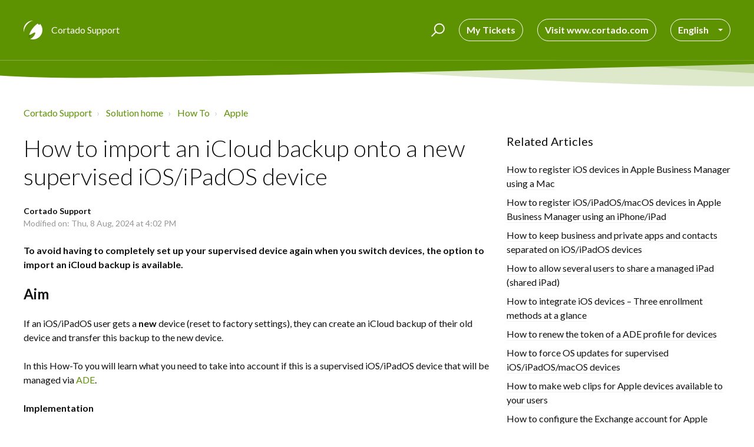

--- FILE ---
content_type: text/html; charset=utf-8
request_url: https://support.cortado.com/en/support/solutions/articles/43000553236-how-to-import-an-icloud-backup-onto-a-new-supervised-ios-device
body_size: 13968
content:
<!DOCTYPE html>
       
        <!--[if lt IE 7]><html class="no-js ie6 dew-dsm-theme " lang="en" dir="ltr" data-date-format="non_us"><![endif]-->       
        <!--[if IE 7]><html class="no-js ie7 dew-dsm-theme " lang="en" dir="ltr" data-date-format="non_us"><![endif]-->       
        <!--[if IE 8]><html class="no-js ie8 dew-dsm-theme " lang="en" dir="ltr" data-date-format="non_us"><![endif]-->       
        <!--[if IE 9]><html class="no-js ie9 dew-dsm-theme " lang="en" dir="ltr" data-date-format="non_us"><![endif]-->       
        <!--[if IE 10]><html class="no-js ie10 dew-dsm-theme " lang="en" dir="ltr" data-date-format="non_us"><![endif]-->       
        <!--[if (gt IE 10)|!(IE)]><!--><html class="no-js  dew-dsm-theme " lang="en" dir="ltr" data-date-format="non_us"><!--<![endif]-->
	<head>
		
		

<!-- Title for the page -->
<title>
  
    How to import an iCloud backup onto a new supervised iOS/iPadOS device -
  
  
  
    Cortado Support
</title>
 
<!-- Meta information -->

      <meta charset="utf-8" />
      <meta http-equiv="X-UA-Compatible" content="IE=edge,chrome=1" />
      <meta name="description" content= "To ensure that your managed iOS/iPadOS devices do not have to be completely set up again when you change devices, it is a good idea to import an iCloud backup." />
      <meta name="author" content= "" />
       <meta property="og:title" content="Import an iCloud backup onto a new supervised iOS/iPadOS device" />  <meta property="og:url" content="https://support.cortado.com/en/support/solutions/articles/43000553236-how-to-import-an-icloud-backup-onto-a-new-supervised-ios-ipados-device" />  <meta property="og:description" content=" To avoid having to completely set up your supervised device again when you switch devices, the option to import an iCloud backup is available.  Aim  If an iOS/iPadOS user gets a new device (reset to factory settings), they can create an iCloud ba..." />  <meta property="og:image" content="https://s3.amazonaws.com/cdn.freshdesk.com/data/helpdesk/attachments/production/43549058917/logo/aO1gFuW0Ih7qspb8NHTiQvbW9-gSwvrxng.png?X-Amz-Algorithm=AWS4-HMAC-SHA256&amp;amp;X-Amz-Credential=AKIAS6FNSMY2XLZULJPI%2F20260119%2Fus-east-1%2Fs3%2Faws4_request&amp;amp;X-Amz-Date=20260119T094113Z&amp;amp;X-Amz-Expires=604800&amp;amp;X-Amz-SignedHeaders=host&amp;amp;X-Amz-Signature=5d154c5982077957f119f270e653b8f9a849082953807ac8303e598978bbe414" />  <meta property="og:site_name" content="Cortado Support" />  <meta property="og:type" content="article" />  <meta name="twitter:title" content="Import an iCloud backup onto a new supervised iOS/iPadOS device" />  <meta name="twitter:url" content="https://support.cortado.com/en/support/solutions/articles/43000553236-how-to-import-an-icloud-backup-onto-a-new-supervised-ios-ipados-device" />  <meta name="twitter:description" content=" To avoid having to completely set up your supervised device again when you switch devices, the option to import an iCloud backup is available.  Aim  If an iOS/iPadOS user gets a new device (reset to factory settings), they can create an iCloud ba..." />  <meta name="twitter:image" content="https://s3.amazonaws.com/cdn.freshdesk.com/data/helpdesk/attachments/production/43549058917/logo/aO1gFuW0Ih7qspb8NHTiQvbW9-gSwvrxng.png?X-Amz-Algorithm=AWS4-HMAC-SHA256&amp;amp;X-Amz-Credential=AKIAS6FNSMY2XLZULJPI%2F20260119%2Fus-east-1%2Fs3%2Faws4_request&amp;amp;X-Amz-Date=20260119T094113Z&amp;amp;X-Amz-Expires=604800&amp;amp;X-Amz-SignedHeaders=host&amp;amp;X-Amz-Signature=5d154c5982077957f119f270e653b8f9a849082953807ac8303e598978bbe414" />  <meta name="twitter:card" content="summary" />  <link rel="canonical" href="https://support.cortado.com/en/support/solutions/articles/43000553236-how-to-import-an-icloud-backup-onto-a-new-supervised-ios-ipados-device" />  <link rel='alternate' hreflang="de" href="https://support.cortado.com/de/support/solutions/articles/43000553236-so-spielen-sie-ein-icloud-backup-auf-einem-neuen-betreuten-ios-ipad-ger%C3%A4t-ein"/>  <link rel='alternate' hreflang="en" href="https://support.cortado.com/en/support/solutions/articles/43000553236-how-to-import-an-icloud-backup-onto-a-new-supervised-ios-ipados-device"/> 

<!-- Responsive setting -->
<link rel="apple-touch-icon" href="https://s3.amazonaws.com/cdn.freshdesk.com/data/helpdesk/attachments/production/43549058909/fav_icon/n6IrYDagpbsPvQ0E-vwl8r5IxhWyiyXp5A.png" />
        <link rel="apple-touch-icon" sizes="72x72" href="https://s3.amazonaws.com/cdn.freshdesk.com/data/helpdesk/attachments/production/43549058909/fav_icon/n6IrYDagpbsPvQ0E-vwl8r5IxhWyiyXp5A.png" />
        <link rel="apple-touch-icon" sizes="114x114" href="https://s3.amazonaws.com/cdn.freshdesk.com/data/helpdesk/attachments/production/43549058909/fav_icon/n6IrYDagpbsPvQ0E-vwl8r5IxhWyiyXp5A.png" />
        <link rel="apple-touch-icon" sizes="144x144" href="https://s3.amazonaws.com/cdn.freshdesk.com/data/helpdesk/attachments/production/43549058909/fav_icon/n6IrYDagpbsPvQ0E-vwl8r5IxhWyiyXp5A.png" />
        <meta name="viewport" content="width=device-width, initial-scale=1.0, maximum-scale=5.0, user-scalable=yes" /> 

<meta name="viewport" content="width=device-width, initial-scale=1.0" />
<link href="https://fonts.googleapis.com/css?family=Lato:300,300i,400,400i,700,700i" rel="stylesheet">
<link rel="stylesheet" href="//maxcdn.bootstrapcdn.com/font-awesome/4.7.0/css/font-awesome.min.css" />
<link rel="stylesheet" href="//cdn.jsdelivr.net/highlight.js/9.10.0/styles/github.min.css" />
<link rel="stylesheet" href="//cdn.jsdelivr.net/jquery.magnific-popup/1.0.0/magnific-popup.css" />


<!-- Start of HubSpot Embed Code -->
<script type="text/javascript" id="hs-script-loader" async defer src="//js-eu1.hs-scripts.com/146446464.js"></script>
<!-- End of HubSpot Embed Code -->
		
		<!-- Adding meta tag for CSRF token -->
		<meta name="csrf-param" content="authenticity_token" />
<meta name="csrf-token" content="+Jmt8+Yck65SZw5+lT2GzTYYRVLuV6exIR0M4CabCJpODC2CY2L0LiPzXgoqkNJaVDprNWOPQyeyxQRf3oMzzQ==" />
		<!-- End meta tag for CSRF token -->
		
		<!-- Fav icon for portal -->
		<link rel='shortcut icon' href='https://s3.amazonaws.com/cdn.freshdesk.com/data/helpdesk/attachments/production/43549058909/fav_icon/n6IrYDagpbsPvQ0E-vwl8r5IxhWyiyXp5A.png' />

		<!-- Base stylesheet -->
 
		<link rel="stylesheet" media="print" href="https://assets1.freshdesk.com/assets/cdn/portal_print-6e04b27f27ab27faab81f917d275d593fa892ce13150854024baaf983b3f4326.css" />
	  		<link rel="stylesheet" media="screen" href="https://assets1.freshdesk.com/assets/cdn/falcon_portal_utils-a58414d6bc8bc6ca4d78f5b3f76522e4970de435e68a5a2fedcda0db58f21600.css" />	

		
		<!-- Theme stylesheet -->

		<link href="/support/theme.css?v=4&amp;d=1761636266" media="screen" rel="stylesheet" type="text/css">

		<!-- Google font url if present -->
		<link href='https://fonts.googleapis.com/css?family=Source+Sans+Pro:regular,italic,600,700,700italic|Poppins:regular,600,700' rel='stylesheet' type='text/css' nonce='lLn+0CwwLmYz2iX8SiFf7Q=='>

		<!-- Including default portal based script framework at the top -->
		<script src="https://assets4.freshdesk.com/assets/cdn/portal_head_v2-d07ff5985065d4b2f2826fdbbaef7df41eb75e17b915635bf0413a6bc12fd7b7.js"></script>
		<!-- Including syntexhighlighter for portal -->
		<script src="https://assets5.freshdesk.com/assets/cdn/prism-841b9ba9ca7f9e1bc3cdfdd4583524f65913717a3ab77714a45dd2921531a402.js"></script>

		

		<!-- Access portal settings information via javascript -->
		 <script type="text/javascript">     var portal = {"language":"de","name":"Cortado Support","contact_info":"","current_page_name":"article_view","current_tab":"solutions","vault_service":{"url":"https://vault-service.freshworks.com/data","max_try":2,"product_name":"fd"},"current_account_id":992215,"preferences":{"bg_color":"#f3f5f7","header_color":"#ffffff","help_center_color":"#f3f5f7","footer_color":"#183247","tab_color":"#ffffff","tab_hover_color":"#5d9200","btn_background":"#f3f5f7","btn_primary_background":"#5d9200","base_font":"Source Sans Pro","text_color":"#183247","headings_font":"Poppins","headings_color":"#183247","link_color":"#5d9200","link_color_hover":"#518100","input_focus_ring_color":"#5d9200","non_responsive":"false"},"image_placeholders":{"spacer":"https://assets8.freshdesk.com/assets/misc/spacer.gif","profile_thumb":"https://assets4.freshdesk.com/assets/misc/profile_blank_thumb-4a7b26415585aebbd79863bd5497100b1ea52bab8df8db7a1aecae4da879fd96.jpg","profile_medium":"https://assets1.freshdesk.com/assets/misc/profile_blank_medium-1dfbfbae68bb67de0258044a99f62e94144f1cc34efeea73e3fb85fe51bc1a2c.jpg"},"falcon_portal_theme":true,"current_object_id":43000553236};     var attachment_size = 20;     var blocked_extensions = "";     var allowed_extensions = "";     var store = { 
        ticket: {},
        portalLaunchParty: {} };    store.portalLaunchParty.ticketFragmentsEnabled = false;    store.pod = "us-east-1";    store.region = "US"; </script> 


			
	</head>
	<body>
            	
		
		
		

<!-- Notification Messages -->
 <div class="alert alert-with-close notice hide" id="noticeajax"></div> 
<div class="layout layout--anonymous">
  <div class="layout__head">
  	


<header class="topbar container topbar--small" data-topbar>
  <div class="container-inner topbar__container-inner">
    <div class="topbar__inner">
      <div class="topbar__col clearfix">
        <div class="logo-wrapper">
          <div class="logo">
            <a href="https://support.cortado.com">
              <!--<img src="https://s3.amazonaws.com/cdn.freshdesk.com/data/helpdesk/attachments/production/43549058917/logo/aO1gFuW0Ih7qspb8NHTiQvbW9-gSwvrxng.png" alt="">-->
              <svg width="32" height="32" viewBox="0 0 32 32" fill="none" xmlns="http://www.w3.org/2000/svg">
				<path opacity="0.3" fill-rule="evenodd" clip-rule="evenodd" d="M9.19002 30.51C9.19002 30.4201 9.18001 28.4201 11.8601 23.64C10.81 24.11 9.98001 24.41 9.41002 24.6C9.41002 24.6 8.52001 27.3001 9.19002 30.51ZM24.52 4.90999C24.65 5.18999 24.8601 5.64001 25.11 6.06001C25.6601 5.44001 26.2201 4.79 26.81 4.14999C25.3401 4.47 24.52 4.90999 24.52 4.90999Z" fill="black"/>
				<path fill-rule="evenodd" clip-rule="evenodd" d="M16 0C7.16 0 0 7.16 0 16C0 17.23 0.14 18.43 0.4 19.5799C0.36 15.47 3.36999 8.65 7.71001 4.79C11.8 1.14999 14.6 0.309995 16.77 0.02C16.51 0.00999462 16.2599 0 16 0ZM27.81 5.21001C27.97 6.36 27.2201 7.3 26.45 7.36999C25.76 7.44 24.8601 5.66 24.52 4.90999C21.59 6.28 18.16 9.82005 16.63 11.77C14.52 14.47 11.83 17.6201 9.68 23.77C9.58 24.0601 9.49 24.33 9.40999 24.6C10.58 24.2201 12.8 23.36 15.72 21.61C20.13 18.97 20.88 20.29 18.84 24.16C16.95 27.72 13.35 30.84 10.83 31.1399C12.45 31.6999 14.19 32 16 32C24.84 32 32 24.84 32 16C32 11.84 30.41 8.06 27.81 5.21001Z" fill="white"/>
			  </svg>

            </a>
          </div>
        </div>
        <p class="help-center-name">Cortado Support</p>
        <button type="button" role="button" aria-label="Toggle Navigation" class="lines-button x" data-toggle-menu> <span class="lines"></span> </button>
      </div>
      <div class="topbar__col topbar__menu">
        <div class="topbar__collapse" data-menu>
          <div class="topbar__controls topbar__controls--anonymous">
            <div class="topbar__search">
              <form class="hc-search-form print--remove" autocomplete="off" action="/en/support/search/solutions" id="hc-search-form" data-csrf-ignore="true">
	<div class="hc-search-input">
	<label for="support-search-input" class="hide">Enter your search term here...</label>
		<input placeholder="Enter your search term here..." type="text"
			name="term" class="special" value=""
            rel="page-search" data-max-matches="10" id="support-search-input">
	</div>
	<div class="hc-search-button">
		<button class="btn btn-primary" aria-label="Search" type="submit" autocomplete="off">
			<i class="mobile-icon-search hide-tablet"></i>
			<span class="hide-in-mobile">
				Search
			</span>
		</button>
	</div>
</form>
              <button type="button" role="button" class="topbar__btn-search">
                <svg xmlns="http://www.w3.org/2000/svg" width="23" height="24" viewBox="0 0 23 24">
                  <g fill="none" fill-rule="evenodd" transform="translate(-6 -2)">
                    <circle cx="19.889" cy="11.611" r="8" stroke="#fff" stroke-width="2" transform="rotate(45 19.89 11.61)"/>
                    <path fill="#fff" fill-rule="nonzero" d="M9.34328327,15.6566781 L11.3432833,15.6566781 L11.3432833,25.6606781 C11.3432833,26.2106781 10.8992833,26.6566781 10.3432833,26.6566781 C9.79128327,26.6566781 9.34328327,26.2116781 9.34328327,25.6606781 L9.34328327,15.6566781 Z" transform="rotate(45 10.343 21.157)"/>
                  </g>
                </svg>
              </button>
            </div>
            
            
            
            <!--<a class="btn btn-topbar" href="/en/support/tickets/new">Submit a ticket</a>-->
            <a class="btn btn-topbar" href="/support/tickets">My Tickets</a>
            <a class="btn btn-topbar" href="https://www.cortado.com/en">Visit www.cortado.com</a>
            
            
            
            <div class="banner-language-selector pull-right" data-tabs="tabs"
                data-toggle='tooltip' data-placement="bottom" title=""><ul class="language-options" role="tablist"><li class="dropdown"><h5 class="dropdown-toggle" data-toggle="dropdown"><span>English</span><span class="caret"></span></h5><ul class="dropdown-menu " role="menu" aria-labelledby="dropdownMenu"><li><a class="" tabindex="-1" href="/de/support/solutions/articles/43000553236-so-spielen-sie-ein-icloud-backup-auf-einem-neuen-betreuten-ios-ipad-ger%C3%A4t-ein">German</a></li><li><a class="active" tabindex="-1" href="/en/support/solutions/articles/43000553236-how-to-import-an-icloud-backup-onto-a-new-supervised-ios-ipados-device"><span class='icon-dd-tick-dark'></span>English </a></li></ul></li></ul></div> <div class="welcome">Welcome <b></b> </div>  <b><a href="/en/support/login"><b>Login</b></a></b>
          </div>
        </div>
      </div>
    </div>
  </div>

  <!-- Search and page links for the page -->
  
    
  

</header>

		<div class="waves waves--small " data-wave-small>
		  <svg xmlns="http://www.w3.org/2000/svg" viewBox="0 0 2000 47" xmlns:xlink="http://www.w3.org/1999/xlink">
		    <g fill="none" fill-rule="evenodd">
		      <path fill-rule="nonzero" d="M403.925926,32 C583.088889,32 1900,0 1900,0 L0,0 C0,0 163.540741,32 403.925926,32 Z" transform="translate(-250)" />
		      <path fill-opacity="0.2" fill-rule="nonzero" d="M1342.66667,76 C1552.37037,76 1900,0.2 1900,0.2 L0,0.2 C0,0.2 896.518519,76 1342.66667,76 Z" transform="translate(0 -29)"  />
		      <path fill-opacity="0.2" fill-rule="nonzero" d="M1342.66667,76 C1552.37037,76 1900,0.2 1900,0.2 L0,0.2 C0,0.2 896.518519,76 1342.66667,76 Z" transform="translate(617 -29)"  />
		    </g>
		  </svg>
		</div>

  </div>
  <div class="layout__content">
    
      
    
    
    <div class="container">
  <div class="container-inner">
    <div class="article-page">
      <div class="row clearfix">
        <div class="column column--sm-12">
          <ol class="breadcrumbs">
            <li>
              <a href="/support/home">Cortado Support</a>
            </li>
            <li title="Solution home">
              <a href="/en/support/solutions">Solution home</a>
            </li>
            <li title="How To">
              <a href="/en/support/solutions/43000361948">How To</a>
            </li>
            <li title="Apple">
              <a href="/en/support/solutions/folders/43000564775">Apple</a>
            </li>
          </ol>
        </div>
      </div>

      <div class="row clearfix">
        <div class="column column--sm-8">
          <article class="article clearfix" itemscope itemtype="http://schema.org/Article">
            <header class="article-header">
              <h1 class="article__title" itemprop="name">
                How to import an iCloud backup onto a new supervised iOS/iPadOS device
              </h1>

              <div class="article-meta">
                <div class="article-meta__col article-meta__col--main">
                  <div class="entry-info">
                    <div class="entry-info__content">
                      <b class="author">
                        Cortado Support
                      </b>
                      <div class="meta">Modified on: Thu, 8 Aug, 2024 at  4:02 PM</div>
                    </div>
                  </div>
                </div>
              </div>
            </header>

            <div class="article__body markdown" itemprop="articleBody">
              <p data-identifyelement="506"><strong data-identifyelement="507" dir="ltr">To avoid having to completely set up your supervised device again when you switch devices, the option to import an iCloud backup is available.</strong></p><h3 data-identifyelement="508" id="Aim"><strong data-identifyelement="509">Aim</strong></h3><p data-identifyelement="510" dir="ltr">If an iOS/iPadOS user gets a <strong data-identifyelement="472" dir="ltr">new&nbsp;</strong>device (reset to factory settings), they can create an iCloud backup of their old device and transfer this backup to the new device.</p><p data-identifyelement="511" dir="ltr">In this How-To you will learn what you need to take into account if this is a supervised iOS/iPadOS device that will be managed via <a data-identifyelement="473" href="https://support.cortado.com/en/support/solutions/articles/43000589056-embedding-company-owned-apple-devices-cobo-cope-">ADE</a>.</p><p class="fd-toc"><strong data-identifyelement="513">Implementation</strong></p><h4 data-identifyelement="514" dir="ltr" id="Creating-a-iCloud-backup">Creating a iCloud backup</h4><blockquote data-identifyelement="474" dir="ltr">Note! The user must be allowed to enter an Apple ID for this. Modifying account settings must be permitted in the policies.</blockquote><ul data-identifyelement="521"><li data-identifyelement="522" dir="ltr">Then the user creates an iCloud backup on the old iOS/iPadOS device (arrow in illus.). The user can find further information on this in the Apple <a data-identifyelement="529" href="https://support.apple.com/en-us/HT203977" rel="noopener noreferrer" target="_blank">Help pages</a> von Apple.</li></ul><p data-identifyelement="475"><img src="https://s3.amazonaws.com/cdn.freshdesk.com/data/helpdesk/attachments/production/43428479133/original/GT2xJu-2g5LwjSdOEJ8WdgJ7um8ToSJpVw.png?1691576929" style="width: auto;" class="fr-fil fr-dib" data-attachment="[object Object]" data-id="43428479133" alt="activate iCloud backup" data-identifyelement="476"></p><blockquote data-identifyelement="477" dir="ltr">Note! You can also force the creation of an encrypted backup with the Force encrypted backups policy.</blockquote><h4 data-identifyelement="532" id="Importing-an-iCloud-Backup">Importing an iCloud-Backup</h4><ul data-identifyelement="533"><li data-identifyelement="534" dir="ltr">Open <em data-identifyelement="478">Administration→ Settings→ Apple Automated Device Enrollment→ Configure</em> and create a new ADE profile or edit an already existing. Note that the <em data-identifyelement="479">Enable pairing</em>, <em data-identifyelement="535">Restore from backup</em> and <em data-identifyelement="536">Sign in to Apple ID and iCloud</em> checkboxes must be checked (arrow in illus.).</li></ul><p data-identifyelement="480"><img src="https://s3.amazonaws.com/cdn.freshdesk.com/data/helpdesk/attachments/production/43503206829/original/8ghZw4skh2musJ4zteE--tearCrUP8gj6g.png?1723111908" style="width: auto; max-width: 100%;" class="fr-fil fr-dib" data-attachment="[object Object]" data-id="43503206829" alt="set up ADE profile" data-identifyelement="481"></p><p data-identifyelement="482"><a name="illus1" data-identifyelement="483"></a></p><ul data-identifyelement="539"><li data-identifyelement="540" dir="ltr">In <em data-identifyelement="541">Apple Business Manager,</em> link the ADE profile with the new iOS/iPadOS device (serial number). A description of how to do that can be found <a data-identifyelement="542" href="https://support.cortado.com/en/support/solutions/articles/43000589056-embedding-company-owned-apple-devices-cobo-cope-">here</a>.</li><li data-identifyelement="543">While setting up the new device, at the setup step <em data-identifyelement="544">Apps &amp; Daten</em>, the user must select <em data-identifyelement="545">Restore from iCloud backup&nbsp;</em>and then enter the Apple ID and the password that were used to create the iCloud backup. The user can find further information on this in the Apple <a data-identifyelement="546" href="https://support.apple.com/en-us/HT203977" rel="noopener noreferrer" target="_blank">Help pages</a>.</li><li data-identifyelement="547">After completion of all the setup steps, the apps, photos and other data will be progressively restored in the background. Depending on the volume of data, this will take place over the following hours or days.</li></ul>
            </div>

            
          </article>
          <br/>
          <footer class="article-footer clearfix">
            <p class="article-vote" id="voting-container" 
											data-user-id="" 
											data-article-id="43000553236"
											data-language="en">
										Did you find it helpful?<span data-href="/en/support/solutions/articles/43000553236/thumbs_up" class="vote-up a-link" id="article_thumbs_up" 
									data-remote="true" data-method="put" data-update="#voting-container" 
									data-user-id=""
									data-article-id="43000553236"
									data-language="en"
									data-update-with-message="Glad we could be helpful. Thanks for the feedback.">
								Yes</span><span class="vote-down-container"><span data-href="/en/support/solutions/articles/43000553236/thumbs_down" class="vote-down a-link" id="article_thumbs_down" 
									data-remote="true" data-method="put" data-update="#vote-feedback-form" 
									data-user-id=""
									data-article-id="43000553236"
									data-language="en"
									data-hide-dom="#voting-container" data-show-dom="#vote-feedback-container">
								No</span></span></p><a class="hide a-link" id="vote-feedback-form-link" data-hide-dom="#vote-feedback-form-link" data-show-dom="#vote-feedback-container">Send feedback</a><div id="vote-feedback-container"class="hide">	<div class="lead">Sorry we couldn't be helpful. Help us improve this article with your feedback.</div>	<div id="vote-feedback-form">		<div class="sloading loading-small loading-block"></div>	</div></div>
          </footer>
        </div>
        <div class="column column--sm-4">
          <div class="article-sidebar">
            
              <div class="related-articles">
                <h4 class="related-articles__title">Related Articles</h4>
                <ul class="related-articles__list">
                  
                    
                    <li>
                      <a href="/en/support/solutions/articles/43000552414-how-to-register-ios-devices-in-apple-business-manager-using-a-mac">How to register iOS devices in Apple Business Manager using a Mac</a>
                      </li>
                    
                  
                    
                    <li>
                      <a href="/en/support/solutions/articles/43000683821-how-to-register-ios-ipados-macos-devices-in-apple-business-manager-using-an-iphone-ipad">How to register iOS/iPadOS/macOS devices in Apple Business Manager using an iPhone/iPad</a>
                      </li>
                    
                  
                    
                    <li>
                      <a href="/en/support/solutions/articles/43000582988-how-to-keep-business-and-private-apps-and-contacts-separated-on-ios-ipados-devices">How to keep business and private apps and contacts separated on iOS/iPadOS devices</a>
                      </li>
                    
                  
                    
                    <li>
                      <a href="/en/support/solutions/articles/43000608691-how-to-allow-several-users-to-share-a-managed-ipad-shared-ipad-">How to allow several users to share a managed iPad (shared iPad)</a>
                      </li>
                    
                  
                    
                  
                    
                    <li>
                      <a href="/en/support/solutions/articles/43000582735-how-to-integrate-ios-devices-three-enrollment-methods-at-a-glance">How to integrate iOS devices – Three enrollment methods at a glance</a>
                      </li>
                    
                  
                    
                    <li>
                      <a href="/en/support/solutions/articles/43000552443-how-to-renew-the-token-of-a-ade-profile-for-devices">How to renew the token of a ADE profile for  devices</a>
                      </li>
                    
                  
                    
                    <li>
                      <a href="/en/support/solutions/articles/43000552393-how-to-force-os-updates-for-supervised-ios-ipados-macos-devices">How to force OS updates for supervised iOS/iPadOS/macOS devices</a>
                      </li>
                    
                  
                    
                    <li>
                      <a href="/en/support/solutions/articles/43000552420-how-to-make-web-clips-for-apple-devices-available-to-your-users">How to make web clips for Apple devices available to your users</a>
                      </li>
                    
                  
                    
                    <li>
                      <a href="/en/support/solutions/articles/43000697200-how-to-configure-the-exchange-account-for-apple-devices-with-ms-outlook-365">How to configure the Exchange account for Apple devices with MS Outlook 365</a>
                      </li>
                    
                  
                    
                    <li>
                      <a href="/en/support/solutions/articles/43000552417-how-to-place-default-ios-ipados-apps-on-the-deny-list-or-allow-list">How to place default iOS/iPadOS apps on the deny list or allow list</a>
                      </li>
                    
                  
                    
                    <li>
                      <a href="/en/support/solutions/articles/43000668453-how-to-renew-the-content-tokens-of-your-apple-app-store-accounts">How to renew the Content Tokens of your Apple App Store accounts</a>
                      </li>
                    
                  
                    
                    <li>
                      <a href="/en/support/solutions/articles/43000552421-how-to-defer-ios-ipados-macos-system-updates-for-supervised-devices">How to defer iOS/iPadOS/macOS system updates for supervised devices</a>
                      </li>
                    
                  
                    
                    <li>
                      <a href="/en/support/solutions/articles/43000614682-how-to-prevent-whatsapp-clubhouse-and-their-like-from-accessing-business-contacts-on-ios">How to prevent WhatsApp, Clubhouse and their like from accessing business contacts on iOS</a>
                      </li>
                    
                  
                    
                    <li>
                      <a href="/en/support/solutions/articles/43000673873-how-to-provide-your-ios-ipados-users-with-the-cortado-app-for-managing-apps-and-files">How to provide your iOS/iPadOS users with the Cortado app for managing apps and files</a>
                      </li>
                    
                  
                    
                    <li>
                      <a href="/en/support/solutions/articles/43000687947-how-to-replace-your-test-certificate-for-the-apple-push-notification-service">How to replace your test certificate for the Apple Push Notification service</a>
                      </li>
                    
                  
                    
                    <li>
                      <a href="/en/support/solutions/articles/43000694118-how-to-control-the-installation-of-rapid-security-response-for-supervised-apple-devices">How to control the installation of rapid security response for supervised Apple devices</a>
                      </li>
                    
                  
                    
                    <li>
                      <a href="/en/support/solutions/articles/43000703171-how-to-set-up-kiosk-mode-for-fully-managed-ios-ipad-devices">How to set up Kiosk mode for fully managed iOS/iPad devices</a>
                      </li>
                    
                  
                    
                    <li>
                      <a href="/en/support/solutions/articles/43000709200-how-to-set-up-managed-ios-devices-as-cobo-or-as-cope-devices">How to set up managed iOS devices as COBO or as COPE devices</a>
                      </li>
                    
                  
                    
                    <li>
                      <a href="/en/support/solutions/articles/43000713560-how-to-create-an-imap-pop-3-profile-with-apple-configurator">How to create an IMAP/POP 3 profile with Apple Configurator</a>
                      </li>
                    
                  
                    
                    <li>
                      <a href="/en/support/solutions/articles/43000715375-how-to-renew-your-apple-push-certificate">How to renew your Apple Push Certificate</a>
                      </li>
                    
                  
                    
                    <li>
                      <a href="/en/support/solutions/articles/43000719638-how-to-create-a-message-for-the-lock-screen-of-ios-ipados-devices">How to create a message for the lock screen of iOS/iPadOS devices</a>
                      </li>
                    
                  
                    
                    <li>
                      <a href="/en/support/solutions/articles/43000552458-how-to-set-up-an-openvpn-server-and-connect-it-to-cortado">How to set up an OpenVPN server and connect it to Cortado</a>
                      </li>
                    
                  
                    
                    <li>
                      <a href="/en/support/solutions/articles/43000552463-how-to-set-up-per-app-vpn-with-an-openvpn-server-and-cortado">How to set up Per-App VPN with an OpenVPN server and Cortado</a>
                      </li>
                    
                  
                    
                    <li>
                      <a href="/en/support/solutions/articles/43000728158-how-to-assign-the-license-key-for-the-managed-goodnotes-app">How to assign the license key for the managed Goodnotes app</a>
                      </li>
                    
                  
                    
                    <li>
                      <a href="/en/support/solutions/articles/43000733607-how-to-back-up-an-ios-ipados-device-when-using-an-mdm-solution">How to back up an iOS/iPadOS device when using an MDM solution</a>
                      </li>
                    
                  
                    
                    <li>
                      <a href="/en/support/solutions/articles/43000743893-how-to-make-contact-data-available-on-a-fully-managed-iphone-ipad">How to make contact data available on a fully managed iPhone/iPad</a>
                      </li>
                    
                  
                    
                    <li>
                      <a href="/en/support/solutions/articles/43000745550-how-to-synchronize-business-contact-data-from-nextcloud-to-ios-ipados-devices">How to synchronize business contact data from Nextcloud to iOS/iPadOS devices</a>
                      </li>
                    
                  
                    
                    <li>
                      <a href="/en/support/solutions/articles/43000756021-how-to-remove-a-supervised-apple-device-from-the-administration">How to remove a supervised Apple device from the administration</a>
                      </li>
                    
                  
                    
                    <li>
                      <a href="/en/support/solutions/articles/43000771078-how-to-create-passcode-policies-for-supervised-apple-devices">How to create passcode policies for supervised Apple devices</a>
                      </li>
                    
                  
                </ul>
              </div>
            
          </div>
        </div>
      </div>
    </div>
  </div>
</div>

    
      
    
  </div>
  
  <div class="layout__footer">
		<footer class="footer-container">
  <div class="footer-container__wrapper container">
    <div class="waves waves--footer">
      <svg xmlns="http://www.w3.org/2000/svg" viewBox="0 0 1900 100" width="1900" xmlns:xlink="http://www.w3.org/1999/xlink">
        <g transform="translate(-578)">
          <path class="waves__wave waves__wave-footer-with-opacity" d="M0,74.3635517 C0,74.3635517 149.686491,112.453979 552.5,94.3635517 C955.313509,76.2731247 1085.21689,63.4466345 1336,24.3635517 C1586.78311,-14.7195311 1900,116 1900,116 L1900,684.363552 L0,684.363552 L0,74.3635517 Z" opacity="0.4"/>
          <path class="waves__wave waves__wave-footer-with-opacity" d="M578,21 C578,21 700,-7.5 1130.5,61.7525987 C1561,131.005197 1663.21689,18.4672903 1914,3.21512382 C2164.78311,-12.0370427 2478,51.0201205 2478,51.0201205 L2478,292 L578,292 L578,21 Z" opacity="0.4"/>
          <path class="waves__wave waves__wave--footer-primary" d="M578,81.0871789 C729,43 948.5,20.5 1208.5,38.5 C1468.5,56.5 2141,147 2478,10 C2478,159 2478,645.450731 2478,645.450731 L578,645.450731 C578,645.450731 578,129 578,81.0871789 Z"/>
        </g>
      </svg>
    </div>
    <!--
    
      
    
	-->
    <div class="container-inner footer-container__inner">
      <div class="footer-container__col footer-container__col--copyright">
        
        
        <a href="https://support.cortado.com/en/support/solutions/articles/43000588214-cookie-policy-for-knowledge-base">Cookie Policy</a> | <a href="https://www.iubenda.com/privacy-policy/65906630/full-legal">Privacy Policy</a> | <a href="https://www.cortado.com/en/imprint/">Imprint</a>
        
        
        
        
        <!--<p>Theme by <a href="https://www.breezythemes.com" target="_blank">Breezy Themes</a>
        </p>-->
      </div>
      <!--
      <div class="footer-container__col footer-container__col--social-links">
        <a href="#" target="_blank" class="footer-social-link fa fa-facebook"></a>
        <a href="#" target="_blank" class="footer-social-link fa fa-twitter"></a>
        <a href="#" target="_blank" class="footer-social-link fa fa-google-plus"></a>
      </div>
		-->
    </div>
  </div>
</footer>
  </div>
</div>

<script src="//cdn.jsdelivr.net/jquery.magnific-popup/1.0.0/jquery.magnific-popup.min.js"></script>
<script src="//cdn.jsdelivr.net/highlight.js/9.10.0/highlight.min.js"></script>

<script>
	(function($) {
		hljs.initHighlightingOnLoad();

		var BT_SETTINGS = {
		  css: {
		    activeClass: "is-active",
		    hiddenClass: "is-hidden",
		    visibleClass: "is-visible"
		  }
		};

		var Utils = {
		  isHomepage: function() {
		    return $("[data-home-page]").length > 0;
		  }
		};

	  var $topbar = $("[data-topbar]");
	  var $heroUnit = $("[data-hero-unit]");
	  var $topSearchBar = $(".topbar__search .hc-search-form");
	  var $topSearchBarQuery = $topSearchBar.find("input.special");
	  var $topSearchBarBtn = $(".topbar__btn-search");

	  $topbar.removeClass(BT_SETTINGS.css.hiddenClass);

	  $("[data-toggle-menu]").click(function() {
	    $(this).toggleClass(BT_SETTINGS.css.activeClass);
	    $("[data-menu]").toggle();
	  });

	  $(".image-with-lightbox").magnificPopup({
	    type: "image",
	    closeOnContentClick: true,
	    closeBtnInside: false,
	    fixedContentPos: true,
	    mainClass: "mfp-with-zoom", // class to remove default margin from left and right side
	    image: {
	      verticalFit: true
	    },
	    zoom: {
	      enabled: true,
	      duration: 300 // don't foget to change the duration also in CSS
	    }
	  });

	  $(".image-with-video-icon").magnificPopup({
	    disableOn: 700,
	    type: "iframe",
	    mainClass: "mfp-fade",
	    removalDelay: 160,
	    preloader: false,
	    fixedContentPos: false
	  });

	  $(".accordion__item-title").on("click", function() {
	    var $title = $(this);
	    $title.toggleClass("accordion__item-title--active");
	    $title
	      .parents(".accordion__item")
	      .find(".accordion__item-content")
	      .slideToggle();
	  });

	  $(".tabs-link").click(function(e) {
	    e.preventDefault();
	    var $link = $(this);
	    var tabIndex = $link.index();
	    var $tab = $link.parents(".tabs").find(".tab").eq(tabIndex);
	    $link
	      .addClass(BT_SETTINGS.css.activeClass)
	      .siblings()
	      .removeClass(BT_SETTINGS.css.activeClass);
	    $tab
	      .removeClass(BT_SETTINGS.css.hiddenClass)
	      .siblings(".tab")
	      .addClass(BT_SETTINGS.css.hiddenClass);
	  });

	  $topSearchBarBtn.click(function() {
	    $(this).addClass(BT_SETTINGS.css.hiddenClass);
	    $topSearchBar.addClass(BT_SETTINGS.css.visibleClass);
	    $topSearchBarQuery.focus();
	  });

	  $(document).mouseup(function(e) {
	    if (!$topSearchBarQuery.is(e.target)) {
	      $topSearchBar.removeClass(BT_SETTINGS.css.visibleClass);
	      $topSearchBarBtn.removeClass(BT_SETTINGS.css.hiddenClass);
	    }
	  });

	  // Fix animated icons
	  $(".fa-spin").empty();

	  $('.topbar__search input.special').attr('placeholder', 'Search');
	})(jQuery);
</script>

<script>
  var urlPaths = window.location.pathname.split("/");
  var chatbaseScript = document.createElement("script");
  var chatbotIdEn = "aVbywdtjaw8C1l-4Hlf-n";
  var chatbotIdDe = "rHhg8EAOKTovYpvU2O6TB";
  var chatbotId = urlPaths.length > 1 && urlPaths[1] === "de" ? chatbotIdDe : chatbotIdEn
  
  window.embeddedChatbotConfig = {
    chatbotId: chatbotId,
    domain: "www.chatbase.co"
  };
  
  chatbaseScript.src = "https://www.chatbase.co/embed.min.js";
  chatbaseScript.setAttribute("chatbotId", chatbotId);
  chatbaseScript.setAttribute("domain", "www.chatbase.co");
  chatbaseScript.defer = true;
  document.body.appendChild(chatbaseScript);
</script> 



			<script src="https://assets10.freshdesk.com/assets/cdn/portal_bottom-0fe88ce7f44d512c644a48fda3390ae66247caeea647e04d017015099f25db87.js"></script>

		<script src="https://assets6.freshdesk.com/assets/cdn/redactor-642f8cbfacb4c2762350a557838bbfaadec878d0d24e9a0d8dfe90b2533f0e5d.js"></script> 
		<script src="https://assets9.freshdesk.com/assets/cdn/lang/en-4a75f878b88f0e355c2d9c4c8856e16e0e8e74807c9787aaba7ef13f18c8d691.js"></script>
		<!-- for i18n-js translations -->
  		<script src="https://assets3.freshdesk.com/assets/cdn/i18n/portal/en-7dc3290616af9ea64cf8f4a01e81b2013d3f08333acedba4871235237937ee05.js"></script>
		<!-- Including default portal based script at the bottom -->
		<script nonce="lLn+0CwwLmYz2iX8SiFf7Q==">
//<![CDATA[
	
	jQuery(document).ready(function() {
					
		// Setting the locale for moment js
		moment.lang('en');

		var validation_meassages = {"required":"This field is required.","remote":"Please fix this field.","email":"Please enter a valid email address.","url":"Please enter a valid URL.","date":"Please enter a valid date.","dateISO":"Please enter a valid date ( ISO ).","number":"Please enter a valid number.","digits":"Please enter only digits.","creditcard":"Please enter a valid credit card number.","equalTo":"Please enter the same value again.","two_decimal_place_warning":"Value cannot have more than 2 decimal digits","select2_minimum_limit":"Please type %{char_count} or more letters","select2_maximum_limit":"You can only select %{limit} %{container}","maxlength":"Please enter no more than {0} characters.","minlength":"Please enter at least {0} characters.","rangelength":"Please enter a value between {0} and {1} characters long.","range":"Please enter a value between {0} and {1}.","max":"Please enter a value less than or equal to {0}.","min":"Please enter a value greater than or equal to {0}.","select2_maximum_limit_jq":"You can only select {0} {1}","facebook_limit_exceed":"Your Facebook reply was over 8000 characters. You'll have to be more clever.","messenger_limit_exceeded":"Oops! You have exceeded Messenger Platform's character limit. Please modify your response.","not_equal_to":"This element should not be equal to","email_address_invalid":"One or more email addresses are invalid.","twitter_limit_exceed":"Oops! You have exceeded Twitter's character limit. You'll have to modify your response.","password_does_not_match":"The passwords don't match. Please try again.","valid_hours":"Please enter a valid hours.","reply_limit_exceed":"Your reply was over 2000 characters. You'll have to be more clever.","url_format":"Invalid URL format","url_without_slash":"Please enter a valid URL without '/'","link_back_url":"Please enter a valid linkback URL","requester_validation":"Please enter a valid requester details or <a href=\"#\" id=\"add_requester_btn_proxy\">add new requester.</a>","agent_validation":"Please enter valid agent details","email_or_phone":"Please enter a Email or Phone Number","upload_mb_limit":"Upload exceeds the available 15MB limit","invalid_image":"Invalid image format","atleast_one_role":"At least one role is required for the agent","invalid_time":"Invalid time.","remote_fail":"Remote validation failed","trim_spaces":"Auto trim of leading & trailing whitespace","hex_color_invalid":"Please enter a valid hex color value.","name_duplication":"The name already exists.","invalid_value":"Invalid value","invalid_regex":"Invalid Regular Expression","same_folder":"Cannot move to the same folder.","maxlength_255":"Please enter less than 255 characters","decimal_digit_valid":"Value cannot have more than 2 decimal digits","atleast_one_field":"Please fill at least {0} of these fields.","atleast_one_portal":"Select atleast one portal.","custom_header":"Please type custom header in the format -  header : value","same_password":"Should be same as Password","select2_no_match":"No matching %{container} found","integration_no_match":"no matching data...","time":"Please enter a valid time","valid_contact":"Please add a valid contact","field_invalid":"This field is invalid","select_atleast_one":"Select at least one option.","ember_method_name_reserved":"This name is reserved and cannot be used. Please choose a different name."}	

		jQuery.extend(jQuery.validator.messages, validation_meassages );


		jQuery(".call_duration").each(function () {
			var format,time;
			if (jQuery(this).data("time") === undefined) { return; }
			if(jQuery(this).hasClass('freshcaller')){ return; }
			time = jQuery(this).data("time");
			if (time>=3600) {
			 format = "hh:mm:ss";
			} else {
				format = "mm:ss";
			}
			jQuery(this).html(time.toTime(format));
		});
	});

	// Shortcuts variables
	var Shortcuts = {"global":{"help":"?","save":"mod+return","cancel":"esc","search":"/","status_dialog":"mod+alt+return","save_cuctomization":"mod+shift+s"},"app_nav":{"dashboard":"g d","tickets":"g t","social":"g e","solutions":"g s","forums":"g f","customers":"g c","reports":"g r","admin":"g a","ticket_new":"g n","compose_email":"g m"},"pagination":{"previous":"alt+left","next":"alt+right","alt_previous":"j","alt_next":"k"},"ticket_list":{"ticket_show":"return","select":"x","select_all":"shift+x","search_view":"v","show_description":"space","unwatch":"w","delete":"#","pickup":"@","spam":"!","close":"~","silent_close":"alt+shift+`","undo":"z","reply":"r","forward":"f","add_note":"n","scenario":"s"},"ticket_detail":{"toggle_watcher":"w","reply":"r","forward":"f","add_note":"n","close":"~","silent_close":"alt+shift+`","add_time":"m","spam":"!","delete":"#","show_activities_toggle":"}","properties":"p","expand":"]","undo":"z","select_watcher":"shift+w","go_to_next":["j","down"],"go_to_previous":["k","up"],"scenario":"s","pickup":"@","collaboration":"d"},"social_stream":{"search":"s","go_to_next":["j","down"],"go_to_previous":["k","up"],"open_stream":["space","return"],"close":"esc","reply":"r","retweet":"shift+r"},"portal_customizations":{"preview":"mod+shift+p"},"discussions":{"toggle_following":"w","add_follower":"shift+w","reply_topic":"r"}};
	
	// Date formats
	var DATE_FORMATS = {"non_us":{"moment_date_with_week":"ddd, D MMM, YYYY","datepicker":"d M, yy","datepicker_escaped":"d M yy","datepicker_full_date":"D, d M, yy","mediumDate":"d MMM, yyyy"},"us":{"moment_date_with_week":"ddd, MMM D, YYYY","datepicker":"M d, yy","datepicker_escaped":"M d yy","datepicker_full_date":"D, M d, yy","mediumDate":"MMM d, yyyy"}};

	var lang = { 
		loadingText: "Please Wait...",
		viewAllTickets: "View all tickets"
	};


//]]>
</script> 

		

		<img src='/en/support/solutions/articles/43000553236-how-to-import-an-icloud-backup-onto-a-new-supervised-ios-ipados-device/hit' alt='Article views count' aria-hidden='true'/>
		<script type="text/javascript">
     		I18n.defaultLocale = "en";
     		I18n.locale = "en";
		</script>
			
    	


		<!-- Include dynamic input field script for signup and profile pages (Mint theme) -->

	</body>
</html>
